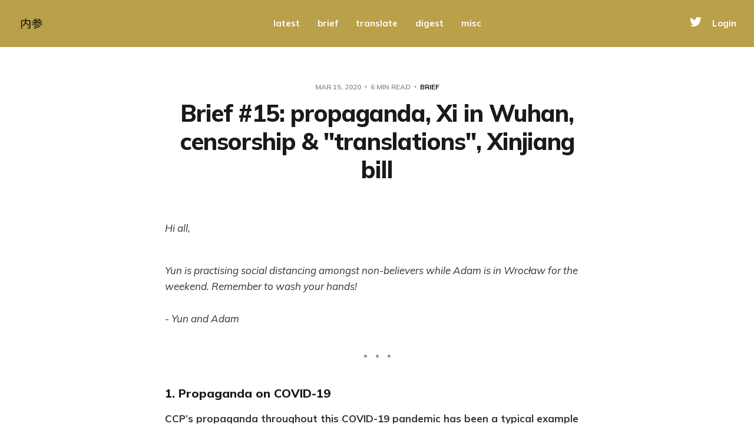

--- FILE ---
content_type: text/html; charset=utf-8
request_url: https://www.neican.org/neican-brief-15-march-2020/
body_size: 11681
content:
<!DOCTYPE html>
<html lang="en">

<head>
    <meta charset="utf-8">
    <meta name="viewport" content="width=device-width, initial-scale=1">
    <title>Brief #15: propaganda, Xi in Wuhan, censorship &amp; &quot;translations&quot;, Xinjiang bill</title>

    <link rel="preconnect" href="https://fonts.gstatic.com">
    <link rel="stylesheet" href="https://fonts.googleapis.com/css2?family=Mulish:ital,wght@0,400;0,700;0,800;1,400;1,700&family=Lora:ital,wght@0,400;0,700;1,400;1,700&display=swap">

    <link rel="stylesheet" href="https://www.neican.org/assets/built/screen.css?v=be9b4c2a1a">

    <link rel="icon" href="https://www.neican.org/content/images/size/w256h256/2021/11/logo-neican-square-small.png" type="image/png">
    <link rel="canonical" href="https://www.neican.org/neican-brief-15-march-2020/">
    <meta name="referrer" content="no-referrer-when-downgrade">
    
    <meta property="og:site_name" content="China Neican">
    <meta property="og:type" content="article">
    <meta property="og:title" content="Brief #15: propaganda, Xi in Wuhan, censorship &amp; &quot;translations&quot;, Xinjiang bill">
    <meta property="og:description" content="Hi all,

Yun is practising social distancing amongst non-believers while Adam is in
Wrocław for the weekend. Remember to wash your hands!

- Yun and Adam


--------------------------------------------------------------------------------

1. Propaganda on COVID-19
CCP’s propaganda throughout this COVID-19 pandemic has been a typical example of
how the Party usually operates. It">
    <meta property="og:url" content="https://www.neican.org/neican-brief-15-march-2020/">
    <meta property="og:image" content="https://www.neican.org/content/images/2021/11/logo-neican.png">
    <meta property="article:published_time" content="2020-03-15T08:00:38.000Z">
    <meta property="article:modified_time" content="2021-11-22T18:58:33.000Z">
    <meta property="article:tag" content="brief">
    
    <meta name="twitter:card" content="summary_large_image">
    <meta name="twitter:title" content="Brief #15: propaganda, Xi in Wuhan, censorship &amp; &quot;translations&quot;, Xinjiang bill">
    <meta name="twitter:description" content="Hi all,

Yun is practising social distancing amongst non-believers while Adam is in
Wrocław for the weekend. Remember to wash your hands!

- Yun and Adam


--------------------------------------------------------------------------------

1. Propaganda on COVID-19
CCP’s propaganda throughout this COVID-19 pandemic has been a typical example of
how the Party usually operates. It">
    <meta name="twitter:url" content="https://www.neican.org/neican-brief-15-march-2020/">
    <meta name="twitter:image" content="https://www.neican.org/content/images/size/w1200/2021/11/Bildschirmfoto-2021-11-23-um-12.13.00.png">
    <meta name="twitter:label1" content="Written by">
    <meta name="twitter:data1" content="Neican">
    <meta name="twitter:label2" content="Filed under">
    <meta name="twitter:data2" content="brief">
    <meta name="twitter:site" content="@china_neican">
    <meta property="og:image:width" content="527">
    <meta property="og:image:height" content="843">
    
    <script type="application/ld+json">
{
    "@context": "https://schema.org",
    "@type": "Article",
    "publisher": {
        "@type": "Organization",
        "name": "China Neican",
        "url": "https://www.neican.org/",
        "logo": {
            "@type": "ImageObject",
            "url": "https://www.neican.org/content/images/2021/11/logo-neican-arial.png"
        }
    },
    "author": {
        "@type": "Person",
        "name": "Neican",
        "image": {
            "@type": "ImageObject",
            "url": "https://www.neican.org/content/images/2021/11/neican-logo.jpeg",
            "width": 400,
            "height": 400
        },
        "url": "https://www.neican.org/author/neican/",
        "sameAs": []
    },
    "headline": "Brief #15: propaganda, Xi in Wuhan, censorship &amp; &quot;translations&quot;, Xinjiang bill",
    "url": "https://www.neican.org/neican-brief-15-march-2020/",
    "datePublished": "2020-03-15T08:00:38.000Z",
    "dateModified": "2021-11-22T18:58:33.000Z",
    "keywords": "brief",
    "description": "Hi all,\n\nYun is practising social distancing amongst non-believers while Adam is in\nWrocław for the weekend. Remember to wash your hands!\n\n- Yun and Adam\n\n\n--------------------------------------------------------------------------------\n\n1. Propaganda on COVID-19\nCCP’s propaganda throughout this COVID-19 pandemic has been a typical example of\nhow the Party usually operates. It appears we’re now moving towards the new\nphase — blaming “foreign hostile forces”.\n\nWe have been following and writing a",
    "mainEntityOfPage": "https://www.neican.org/neican-brief-15-march-2020/"
}
    </script>

    <meta name="generator" content="Ghost 6.12">
    <link rel="alternate" type="application/rss+xml" title="China Neican" href="https://www.neican.org/rss/">
    <script defer src="https://cdn.jsdelivr.net/ghost/portal@~2.56/umd/portal.min.js" data-i18n="true" data-ghost="https://www.neican.org/" data-key="f642437607de04eeee9ce95ede" data-api="https://neican.ghost.io/ghost/api/content/" data-locale="en" crossorigin="anonymous"></script><style id="gh-members-styles">.gh-post-upgrade-cta-content,
.gh-post-upgrade-cta {
    display: flex;
    flex-direction: column;
    align-items: center;
    font-family: -apple-system, BlinkMacSystemFont, 'Segoe UI', Roboto, Oxygen, Ubuntu, Cantarell, 'Open Sans', 'Helvetica Neue', sans-serif;
    text-align: center;
    width: 100%;
    color: #ffffff;
    font-size: 16px;
}

.gh-post-upgrade-cta-content {
    border-radius: 8px;
    padding: 40px 4vw;
}

.gh-post-upgrade-cta h2 {
    color: #ffffff;
    font-size: 28px;
    letter-spacing: -0.2px;
    margin: 0;
    padding: 0;
}

.gh-post-upgrade-cta p {
    margin: 20px 0 0;
    padding: 0;
}

.gh-post-upgrade-cta small {
    font-size: 16px;
    letter-spacing: -0.2px;
}

.gh-post-upgrade-cta a {
    color: #ffffff;
    cursor: pointer;
    font-weight: 500;
    box-shadow: none;
    text-decoration: underline;
}

.gh-post-upgrade-cta a:hover {
    color: #ffffff;
    opacity: 0.8;
    box-shadow: none;
    text-decoration: underline;
}

.gh-post-upgrade-cta a.gh-btn {
    display: block;
    background: #ffffff;
    text-decoration: none;
    margin: 28px 0 0;
    padding: 8px 18px;
    border-radius: 4px;
    font-size: 16px;
    font-weight: 600;
}

.gh-post-upgrade-cta a.gh-btn:hover {
    opacity: 0.92;
}</style><script async src="https://js.stripe.com/v3/"></script>
    <script defer src="https://cdn.jsdelivr.net/ghost/sodo-search@~1.8/umd/sodo-search.min.js" data-key="f642437607de04eeee9ce95ede" data-styles="https://cdn.jsdelivr.net/ghost/sodo-search@~1.8/umd/main.css" data-sodo-search="https://neican.ghost.io/" data-locale="en" crossorigin="anonymous"></script>
    
    <link href="https://www.neican.org/webmentions/receive/" rel="webmention">
    <script defer src="/public/cards.min.js?v=be9b4c2a1a"></script>
    <link rel="stylesheet" type="text/css" href="/public/cards.min.css?v=be9b4c2a1a">
    <script defer src="/public/member-attribution.min.js?v=be9b4c2a1a"></script>
    <script defer src="/public/ghost-stats.min.js?v=be9b4c2a1a" data-stringify-payload="false" data-datasource="analytics_events" data-storage="localStorage" data-host="https://www.neican.org/.ghost/analytics/api/v1/page_hit"  tb_site_uuid="67865bf0-a117-4aec-a4c8-a072c2cc390c" tb_post_uuid="5dca73e9-2975-4706-b03b-8fb0fd0353c2" tb_post_type="post" tb_member_uuid="undefined" tb_member_status="undefined"></script><style>:root {--ghost-accent-color: #baa049;}</style>
    <!-- Global site tag (gtag.js) - Google Analytics -->
<script async src="https://www.googletagmanager.com/gtag/js?id=G-976Z82NS5Z"></script>
<script>
  window.dataLayer = window.dataLayer || [];
  function gtag(){dataLayer.push(arguments);}
  gtag('js', new Date());

  gtag('config', 'G-976Z82NS5Z');
</script>

<style>
    .page-contact .with-alt-header .site-content{
    	min-height: 60vh;
    }
</style>
</head>

<body class="post-template tag-brief with-alt-header">
    <div class="site">
        <header id="site-header" class="site-header">
    <div class="header-inner">
        <div class="header-brand">
            <a class="logo" href="https://www.neican.org">
                    <img class="logo-image" src="https://www.neican.org/content/images/2021/11/logo-neican-arial.png" alt="China Neican">
            </a>

            <div class="burger">
                <div class="burger-bar"></div>
                <div class="burger-bar"></div>
            </div>
        </div>

        <nav class="header-nav">
                        <a class="menu-item menu-item-latest" href="https://www.neican.org/tag/latest/">latest</a>
        <a class="menu-item menu-item-brief" href="https://www.neican.org/tag/brief/">brief</a>
        <a class="menu-item menu-item-translate" href="https://www.neican.org/tag/translate/">translate</a>
        <a class="menu-item menu-item-digest" href="https://www.neican.org/tag/digest/">digest</a>
        <a class="menu-item menu-item-misc" href="https://www.neican.org/tag/misc/">misc</a>

        </nav>

        <div class="header-actions">
            <div class="social">

                    <a class="social-item social-item-twitter"
                        href="https://x.com/china_neican" target="_blank"
                        rel="noopener noreferrer" aria-label="Twitter">
                        <svg class="icon" viewBox="0 0 24 24" xmlns="http://www.w3.org/2000/svg"><path d="M23.954 4.569c-.885.389-1.83.654-2.825.775 1.014-.611 1.794-1.574 2.163-2.723-.951.555-2.005.959-3.127 1.184-.896-.959-2.173-1.559-3.591-1.559-2.717 0-4.92 2.203-4.92 4.917 0 .39.045.765.127 1.124C7.691 8.094 4.066 6.13 1.64 3.161c-.427.722-.666 1.561-.666 2.475 0 1.71.87 3.213 2.188 4.096-.807-.026-1.566-.248-2.228-.616v.061c0 2.385 1.693 4.374 3.946 4.827-.413.111-.849.171-1.296.171-.314 0-.615-.03-.916-.086.631 1.953 2.445 3.377 4.604 3.417-1.68 1.319-3.809 2.105-6.102 2.105-.39 0-.779-.023-1.17-.067 2.189 1.394 4.768 2.209 7.557 2.209 9.054 0 13.999-7.496 13.999-13.986 0-.209 0-.42-.015-.63.961-.689 1.8-1.56 2.46-2.548l-.047-.02z"/></svg>                    </a>
            </div>

                <button class="button-text menu-item members-login" data-portal="signin">Login</button>
        </div>
    </div>
</header>        <div class="site-content">
            
<div class="content-area">
    <main class="site-main">
            <article class="single post tag-brief no-image">
    <header class="single-header kg-canvas">
            <div class="single-meta">
                <span class="single-meta-item single-meta-date">
                    <time datetime="2020-03-15">
                        Mar 15, 2020
                    </time>
                </span>

                <span class="single-meta-item single-meta-length">
                    6 min read
                </span>

                    <span class="single-meta-item single-meta-tag">
                        <a class="post-tag post-tag-brief" href="/tag/brief/">brief</a>
                    </span>
            </div>

        <h1 class="single-title">Brief #15: propaganda, Xi in Wuhan, censorship &amp; &quot;translations&quot;, Xinjiang bill</h1>


    </header>

    <div class="single-content gh-content kg-canvas">
        <p><em>Hi all,</em></p><p><em>Yun is practising social distancing amongst non-believers while Adam is in Wrocław for the weekend. Remember to wash your hands!</em></p><p><em>- Yun and Adam</em></p><hr><h3 id="1-propaganda-on-covid-19"><strong>1. Propaganda on COVID-19</strong></h3><p><strong>CCP’s propaganda throughout this COVID-19 pandemic has been a typical example of how the Party usually operates. It appears we’re now moving towards the new phase — blaming “foreign hostile forces”.</strong></p><p>We have been following and writing about China’s response to COVID-19 since the beginning of this year. The Chinese authorities’ first instinct was the <a href="https://www.neican.org/neican-brief-5-january-2020">suppression of information</a>. After realising that paper cannot stifle a fire, it then turned its propaganda effort to <a href="https://www.neican.org/neican-brief-26-january-2020">mobilisation </a>— how the Government has acted decisively to build hospitals in record times and lockdown entire cities. For two weeks, it allows some non-state-sanctioned information to flow. The authorities then <a href="https://www.neican.org/neican-brief-9-february-2020">clamped down hard on information control</a> again, with the emphasis being placed on telling positive stories. So the heroic efforts of frontline workers were highlighted while the sufferings of the patients were downplayed.</p><p>Now that China’s new cases are declining and some parts of the country are preparing to resume normal life, the focus of the propaganda has shifted — <strong>it is attempting to sow doubts into people’s mind about the origin of the virus, suggesting that it may have come from the US rather than China.</strong> The Foreign Ministry spokesperson Lijian Zhao has even <a href="https://twitter.com/zlj517/status/1238111898828066823?s=09&ref=neican.org">tweeted</a> a conspiracy theory that the virus came from a US military bio-lab. On WeChat, articles claiming the US origin of the virus has been allowed to spread (in contrast to posts that criticise the Chinese Government, see below).</p><p><strong>Alongside this deflection of blame, China has also been emphasising how other (especially Western) countries are unable to act decisively in order to contain the pandemic. This is, of course, a standard framing — everything in China is going well, people are happy, while everywhere outside China is chaotic. This propaganda is helped by the fact that many countries in the West are not taking this seriously, comparing to countries in Asia</strong>, such as South Korea, Singapore and Taiwan. This effort seems to be quite successful — Yun’s family has been urging Yun to go back to China to escape the unfolding pandemic.</p><p>On a more positive note, China is helping other countries to deal with the pandemic. This is likely to be important for countries such as Iran, which is under sanctions. State media has also been focused on the medical help and medical supplies that China is providing to Italy. This, coupled with sowing doubts on the origin of the virus, is China’s attempt to tell a good story to the world: we didn’t start it, but we’re helping everyone else anyway; we’re a good global citizen, unlike America First. <strong>China no doubt hopes that it will turn around the criticisms it has been receiving about its handling of the outbreak in January.</strong></p><figure class="kg-card kg-image-card"><img src="https://www.neican.org/content/images/public/images/0f294593-35ee-49bd-b899-3893338e4979_1023x575.jpeg" class="kg-image" alt="Image" loading="lazy" title="Image"></figure><p>The Trump Administration, on the other hand, has been <a href="https://edition.cnn.com/2020/03/12/us/disease-outbreaks-xenophobia-history/index.html?ref=neican.org">highlighting the “foreign” origin of the virus</a>. Trump has even linked this to his border control and immigration measures, including building the wall. The emphasis on “foreign” is an attempt to deflect responsibility as well as playing to the xenophobia of many in his base.</p><p>Unfortunately, it appears that point-scoring has overtaken public health concerns at the political level, in both China and the US.</p><h3 id="2-xi-s-visit-to-wuhan"><strong>2. Xi’s visit to Wuhan</strong></h3><p>Xi finally visited Wuhan, the first time since the outbreak began. Xi’s absence at the epicentre has been noted and contrasted with past leaders who usually arrive on the scene soon after a disaster strikes. Li Keqiang visited Wuhan in late January.</p><figure class="kg-card kg-image-card"><img src="https://www.neican.org/content/images/public/images/aa4c21d0-1f0f-4f51-ac46-1dfecac5b492_1600x900.jpeg" class="kg-image" alt loading="lazy"></figure><p>After <a href="https://www.neican.org/neican-brief-8-march-2020">the backlash last week about gratitude</a>, Xi learnt his lesson well and praised the heroic sacrifices of the citizens of Wuhan instead.</p><p>Xi’s trip was designed to signal to people in China that the worst is over and better days are ahead. <strong>This is his victory tour to restore confidence and reassure everyone that normal life will soon resume.</strong> Prior to this, Xi has kept mostly out of media spotlight when it comes to the outbreak, which would have allowed him to somewhat disassociate himself if things went badly.</p><p>The propaganda around Xi’s visit cast him as a paternal figure, humanising him as he instructed that a steady supply of fish for Wuhan must be ensured. The state media proclaimed “His heart contains everyone (他心里装着所有人).” Somewhat imperial sounding, like a benevolent, magnanimous emperor, does it not?</p><p>On this trip, Xi also directly addressed the criticisms of officials by the people. He called these criticisms “emotional vent”, and said it is just a result of staying at home for too long (群众在家隔离时间长了，发几句牢骚是可以理解的，谁愿意老闷在家里啊). This appears to be a signal that <strong>any criticisms by the people about how the CCP has handled the outbreak will be mostly brushed off as venting. Do not hold your breaths for any major reforms coming out of this.</strong></p><h3 id="3-censorship-avoidance"><strong>3. Censorship avoidance</strong></h3><p>Chinese netizen’s creativity is on the show again this week, as they try to evade censorship of an interview article. The interview is with a Wuhan doctor Ai Fen (艾芬) and titled <a href="https://chinadigitaltimes.net/chinese/2020/03/%E6%88%88%E6%88%88%E7%82%B9%E5%95%8A-%E6%8E%A5%E5%8A%9B%E3%80%8A%E5%8F%91%E5%93%A8%E5%AD%90%E7%9A%84%E4%BA%BA%E3%80%8B%E8%8B%B1%E6%96%87%E7%89%88/?ref=neican.org">The One Who Handed Out the Whistles (发哨子的人)</a>. The most famous quote is:</p><blockquote>早知道有今天，我管他批评不批评我，老子到处说！  <br><br>Had I known the situation would be like it is today, I wouldn’t care if I get criticised or not, I would’ve told everyone!</blockquote><p>As the interview was quickly “harmonised”, netizens have “translated” the interview into different languages in order to forward it on. These various “translations” include Literary Chinese, “Martian”, QR code, and Klingon. Below are the emoji and oracle bone versions:</p><figure class="kg-card kg-image-card"><img src="https://www.neican.org/content/images/public/images/4f3d4fbd-bf7b-41d7-aa4f-43f4061c6907_1500x1549.jpeg" class="kg-image" alt="左图：网民想出各种方式传递信息。右图:网民用甲骨文发表《发哨子的人》。（微信截图/乔龙提供）" loading="lazy" title="左图：网民想出各种方式传递信息。右图:网民用甲骨文发表《发哨子的人》。（微信截图/乔龙提供）
"></figure><p>The fact that so much effort has been put in by Chinese people to ensure the spread of Ai Fen’s story despite censorship shows that people do care about the freedom to express themselves.</p><p>Chinese investigative journalist turned commentator Wang Zhian (王志安) said something the other day that resonated with us:</p><blockquote><em>All those who work for the truth [within China] deserves the respect of the world.  For example, Li Wenliang, Ai Fen, Fang Fang, such as Caixin Media, such as Weibo that kept a post as long as possible, for several hours.  They are real brave ones, and they are the hope of China in the future.  A few days ago, someone wondered why I was glowing in pride when I came on Twitter, the reason is this. Compared with the dedication and devotion [to truth] within [China’s] borders, the commentary here on Twitter is not even a fart.</em></blockquote><figure class="kg-card kg-embed-card"><blockquote class="twitter-tweet"><a href="https://twitter.com/wangzhian8848/status/1237890478940418048?ref=neican.org"></a></blockquote><script async="" src="https://platform.twitter.com/widgets.js" charset="utf-8"></script></figure><p>Wang is right. The brave ones are within China, risking their careers, and in some cases, their lives, to try and tell the truth and push for changes.</p><p><strong>Real change in China comes from the cumulation of billions of actions by normal people within the country itself, instead of rhetoric from the west.</strong></p><h3 id="4-us-proposes-new-bill-on-xinjiang-imports"><strong>4. US proposes new bill on Xinjiang imports</strong></h3><p>A bipartisan group in the US Congress has proposed a bill (<em>Uyghur Forced Labor Prevention Act</em>) that would see tightened restrictions on imports from Xinjiang to the US. The bill is a result of recent concerns that factories in China are using Uyghurs as forced labour to manufacture goods for exports.</p><p>The proposed bill would require importers to <strong>obtain certification from the US Government that the goods were not produced using forced labour</strong>. The US has already banned the import of products using forced labour, but <strong>this bill goes a step further by reversing the burden of proof</strong> — all products from Xinjing are presumed to have used forced labour unless proven otherwise.</p><p>One-third of US apparel is imported from China, and Xinjiang produces <a href="https://csis-prod.s3.amazonaws.com/s3fs-public/publication/Lehr_ConnectingDotsXinjiang_interior_v3_FULL_WEB.pdf?ref=neican.org">84 per cent of China’s total cotton production</a>. The Congressional-Executive Commission on China <a href="https://www.cecc.gov/sites/chinacommission.house.gov/files/documents/CECC%20Staff%20Report%20March%202020%20-%20Global%20Supply%20Chains?ref=neican.org">found</a> that it is “increasingly impossible to conduct due diligence”. This means any certification may be extremely onerous to obtain. <strong>If the bill was to pass, it will likely stop any imports of products with Xinjiang in its supply chain.</strong></p><p>Last week, <a href="https://www.aspi.org.au/report/uyghurs-sale?ref=neican.org">ASPI released a report</a> showing that forced labour may be “exported” to outside Xinjiang, around China. However, any attempt to expand this arrangement to the entire country will face severe backlash and is highly unrealistic. The US Government would not have enough resources to certify all imports from China.</p><p>If we really care about human rights in Xinjiang, then the world would be doing more, by effectively imposing a higher cost on the party-state for what is one of the most grave human rights abuses in the 21st century.</p><p>Our actions form a mirror that tells us who we really are.</p><hr><p><strong><a href="https://www.neican.org/neican-brief-archive">Briefing</a> | <a href="https://www.neican.org/neican-analysis-archive">Analysis</a> | <a href="https://www.neican.org/china-neican-events">Events</a> | <a href="https://www.neican.org/china-neican-in-the-media">Media</a> | <a href="https://www.neican.org/about">About</a></strong></p>
    </div>
</article>                        <section class="related-wrapper">
            <div class="container small">
                <h3 class="related-title">You might also like...</h3>
                <div class="post-feed related-feed">
                        <article class="feed post featured no-image archive-2026" data-month="January 2026">
    <div class="feed-calendar">
        <div class="feed-calendar-month">
            Jan
        </div>
        <div class="feed-calendar-day">
            08
        </div>
    </div>
    <div class="feed-wrapper">
        <h2 class="feed-title">Xi’s 2026 New Year Address, China’s Diplomatic Agenda, Venezuela Response</h2>
            <div class="feed-excerpt">Xi’s 2026 New Year Address

Xi Jinping’s 2026 New Year address marks a shift from reassurance toward confidence</div>
        <div class="feed-right">
            <time class="feed-date" datetime="2026-01-08">
                Jan 8, 2026
            </time>
            <div class="feed-visibility feed-visibility-paid">
                <svg class="icon" xmlns="http://www.w3.org/2000/svg" viewBox="0 0 32 32">
    <path d="M16 23.027L24.24 28l-2.187-9.373 7.28-6.307-9.587-.827-3.747-8.827-3.747 8.827-9.587.827 7.267 6.307L7.759 28l8.24-4.973z"></path>
</svg>            </div>
                <div class="feed-length">
                    8 min read
                </div>
            <div class="feed-icon">
                <svg class="icon" xmlns="http://www.w3.org/2000/svg" viewBox="0 0 32 32">
    <path d="M11.453 22.107L17.56 16l-6.107-6.12L13.333 8l8 8-8 8-1.88-1.893z"></path>
</svg>            </div>
        </div>
    </div>
    <a class="u-permalink" href="/xis-2026-new-year-address-chinas-diplomatic-agenda-venezuela-response/" aria-label="Xi’s 2026 New Year Address, China’s Diplomatic Agenda, Venezuela Response"></a>
</article>                        <article class="feed post featured no-image archive-2025" data-month="May 2025">
    <div class="feed-calendar">
        <div class="feed-calendar-month">
            May
        </div>
        <div class="feed-calendar-day">
            22
        </div>
    </div>
    <div class="feed-wrapper">
        <h2 class="feed-title">Axis of Memory: Beijing and Moscow’s Use of WWII History</h2>
            <div class="feed-excerpt">On May 9, Chinese President Xi Jinping joined Russian President Vladimir Putin at Moscow’s Victory Day parade in Red</div>
        <div class="feed-right">
            <time class="feed-date" datetime="2025-05-22">
                May 22, 2025
            </time>
            <div class="feed-visibility feed-visibility-paid">
                <svg class="icon" xmlns="http://www.w3.org/2000/svg" viewBox="0 0 32 32">
    <path d="M16 23.027L24.24 28l-2.187-9.373 7.28-6.307-9.587-.827-3.747-8.827-3.747 8.827-9.587.827 7.267 6.307L7.759 28l8.24-4.973z"></path>
</svg>            </div>
                <div class="feed-length">
                    4 min read
                </div>
            <div class="feed-icon">
                <svg class="icon" xmlns="http://www.w3.org/2000/svg" viewBox="0 0 32 32">
    <path d="M11.453 22.107L17.56 16l-6.107-6.12L13.333 8l8 8-8 8-1.88-1.893z"></path>
</svg>            </div>
        </div>
    </div>
    <a class="u-permalink" href="/axis-of-memory-beijing-and-moscows-use-of-wwii-history/" aria-label="Axis of Memory: Beijing and Moscow’s Use of WWII History"></a>
</article>                        <article class="feed post no-image archive-2025" data-month="May 2025">
    <div class="feed-calendar">
        <div class="feed-calendar-month">
            May
        </div>
        <div class="feed-calendar-day">
            16
        </div>
    </div>
    <div class="feed-wrapper">
        <h2 class="feed-title">Beijing–Moscow: Marking History, Cementing Ties</h2>
            <div class="feed-excerpt">Chinese President Xi Jinping visited Moscow last week on a state visit, where he joined President Vladimir Putin in commemorating</div>
        <div class="feed-right">
            <time class="feed-date" datetime="2025-05-16">
                May 16, 2025
            </time>
            <div class="feed-visibility feed-visibility-paid">
                <svg class="icon" xmlns="http://www.w3.org/2000/svg" viewBox="0 0 32 32">
    <path d="M16 23.027L24.24 28l-2.187-9.373 7.28-6.307-9.587-.827-3.747-8.827-3.747 8.827-9.587.827 7.267 6.307L7.759 28l8.24-4.973z"></path>
</svg>            </div>
                <div class="feed-length">
                    16 min read
                </div>
            <div class="feed-icon">
                <svg class="icon" xmlns="http://www.w3.org/2000/svg" viewBox="0 0 32 32">
    <path d="M11.453 22.107L17.56 16l-6.107-6.12L13.333 8l8 8-8 8-1.88-1.893z"></path>
</svg>            </div>
        </div>
    </div>
    <a class="u-permalink" href="/beijing-moscow-marking-history-cementing-ties/" aria-label="Beijing–Moscow: Marking History, Cementing Ties"></a>
</article>                        <article class="feed post featured no-image archive-2025" data-month="May 2025">
    <div class="feed-calendar">
        <div class="feed-calendar-month">
            May
        </div>
        <div class="feed-calendar-day">
            12
        </div>
    </div>
    <div class="feed-wrapper">
        <h2 class="feed-title">Tariff Truce, Rhetoric of Bullying</h2>
            <div class="feed-excerpt">Beijing and Washington have just announced a 90-day tariff truce, with both sides agreeing to roll back tariffs. The United</div>
        <div class="feed-right">
            <time class="feed-date" datetime="2025-05-12">
                May 12, 2025
            </time>
            <div class="feed-visibility feed-visibility-paid">
                <svg class="icon" xmlns="http://www.w3.org/2000/svg" viewBox="0 0 32 32">
    <path d="M16 23.027L24.24 28l-2.187-9.373 7.28-6.307-9.587-.827-3.747-8.827-3.747 8.827-9.587.827 7.267 6.307L7.759 28l8.24-4.973z"></path>
</svg>            </div>
                <div class="feed-length">
                    10 min read
                </div>
            <div class="feed-icon">
                <svg class="icon" xmlns="http://www.w3.org/2000/svg" viewBox="0 0 32 32">
    <path d="M11.453 22.107L17.56 16l-6.107-6.12L13.333 8l8 8-8 8-1.88-1.893z"></path>
</svg>            </div>
        </div>
    </div>
    <a class="u-permalink" href="/tariff-truce-rhetoric-of-bullying/" aria-label="Tariff Truce, Rhetoric of Bullying"></a>
</article>                        <article class="feed post no-image archive-2025" data-month="May 2025">
    <div class="feed-calendar">
        <div class="feed-calendar-month">
            May
        </div>
        <div class="feed-calendar-day">
            08
        </div>
    </div>
    <div class="feed-wrapper">
        <h2 class="feed-title">Pandemic Blame Reignites: Beijing’s COVID White Paper</h2>
            <div class="feed-excerpt">The Chinese government has released a new white paper defending its COVID-19 response, rejecting allegations that it bears responsibility for</div>
        <div class="feed-right">
            <time class="feed-date" datetime="2025-05-08">
                May 8, 2025
            </time>
            <div class="feed-visibility feed-visibility-paid">
                <svg class="icon" xmlns="http://www.w3.org/2000/svg" viewBox="0 0 32 32">
    <path d="M16 23.027L24.24 28l-2.187-9.373 7.28-6.307-9.587-.827-3.747-8.827-3.747 8.827-9.587.827 7.267 6.307L7.759 28l8.24-4.973z"></path>
</svg>            </div>
                <div class="feed-length">
                    2 min read
                </div>
            <div class="feed-icon">
                <svg class="icon" xmlns="http://www.w3.org/2000/svg" viewBox="0 0 32 32">
    <path d="M11.453 22.107L17.56 16l-6.107-6.12L13.333 8l8 8-8 8-1.88-1.893z"></path>
</svg>            </div>
        </div>
    </div>
    <a class="u-permalink" href="/pandemic-blame-reignites-beijings-covid-white-paper/" aria-label="Pandemic Blame Reignites: Beijing’s COVID White Paper"></a>
</article>                </div>
            </div>
        </section>
                </main>
</div>


        </div>

        <!-- subscribe section start from here    -->
<div class="subscribe-box-section">
    <div class="container">
        <div class="row ">
            <div class="col-md-8 col-lg-6 mx-auto text-center subscribe-inner-content">
                <div class="subscribe-content-box">
                    <h1 class="subscribe-title">Become a free subscriber</h1>
                    <div class="pt-10">
                        <form data-members-form="subscribe">
                            <div class="single-input subscribe-box-wrapper">
                                <input data-members-email class="form-control" type="email" required placeholder="Your email address">
                                <div class="subscribe-btn d-flex align-items-center">
                                    <button  type="submit" class="btn btn-sign">
                                        <span class="button-text text-white">Subscribe</span>
                                        <span class="button-loader"><svg class="icon" xmlns="http://www.w3.org/2000/svg" viewBox="0 0 40 40">
    <path opacity="0.3" fill="currentColor" d="M20.201,5.169c-8.254,0-14.946,6.692-14.946,14.946c0,8.255,6.692,14.946,14.946,14.946 s14.946-6.691,14.946-14.946C35.146,11.861,28.455,5.169,20.201,5.169z M20.201,31.749c-6.425,0-11.634-5.208-11.634-11.634 c0-6.425,5.209-11.634,11.634-11.634c6.425,0,11.633,5.209,11.633,11.634C31.834,26.541,26.626,31.749,20.201,31.749z" />
    <path fill="currentColor" d="M26.013,10.047l1.654-2.866c-2.198-1.272-4.743-2.012-7.466-2.012h0v3.312h0 C22.32,8.481,24.301,9.057,26.013,10.047z">
        <animateTransform attributeType="xml" attributeName="transform" type="rotate" from="0 20 20" to="360 20 20" dur="0.5s" repeatCount="indefinite" />
    </path>
</svg></span>
                                    </button>
                                </div>
                            </div>
                            <div class="message-text">
                                <div class="message-success">
                                    <strong>Great!</strong> Check your inbox and click the link to confirm your subscription
                                </div>
                                <div class="message-error">
                                    Please enter a valid email address!
                                </div>
                            </div>
                        </form>
                    </div>
                    <p class="no-spam"> </p>
                </div>
            </div>
        </div>
    </div>
</div>
<!-- // subscribe section end from here   -->
<div class="copy-right-section">
    <div class="container">
        <div class="copy-right-inner">
            <div class="gh-foot-meta">
                <strong><a href="https://www.neican.org">China Neican</a></strong>
            </div>
            <div class="copy-right-content d-flex justify-content-between align-items-center flex-wrap">
                <div class="f-menu-wrapper">
                            <ul class="f-menu">
        <li class="nav-about"><a href="/about/">About</a></li>
        <li class="nav-contact"><a href="/contact/">Contact</a></li>
        <li class="nav-testimonials"><a href="/testimonials/">Testimonials</a></li>
        <li class="nav-media"><a href="/media/">Media</a></li>
        <li class="nav-terms"><a href="/terms/">Terms</a></li>
        <li class="nav-privacy"><a href="/privacy/">Privacy</a></li>
        <li class="nav-account"><a href="/#/portal/account">Account</a></li>
    </ul>

                </div>
            </div>
        </div>
    </div>
</div>        <!-- Root element of PhotoSwipe. Must have class pswp. -->
<div class="pswp" tabindex="-1" role="dialog" aria-hidden="true">
    <!-- Background of PhotoSwipe.
        It's a separate element as animating opacity is faster than rgba(). -->
    <div class="pswp__bg"></div>

    <!-- Slides wrapper with overflow:hidden. -->
    <div class="pswp__scroll-wrap">
        <!-- Container that holds slides.
          PhotoSwipe keeps only 3 of them in the DOM to save memory.
          Don't modify these 3 pswp__item elements, data is added later on. -->
        <div class="pswp__container">
            <div class="pswp__item"></div>
            <div class="pswp__item"></div>
            <div class="pswp__item"></div>
        </div>

        <!-- Default (PhotoSwipeUI_Default) interface on top of sliding area. Can be changed. -->
        <div class="pswp__ui pswp__ui--hidden">
            <div class="pswp__top-bar">
                <!--  Controls are self-explanatory. Order can be changed. -->
                <div class="pswp__counter"></div>

                <button class="pswp__button pswp__button--close" title="Close (Esc)"></button>
                <button class="pswp__button pswp__button--share" title="Share"></button>
                <button class="pswp__button pswp__button--fs" title="Toggle fullscreen"></button>
                <button class="pswp__button pswp__button--zoom" title="Zoom in/out"></button>

                <!-- Preloader demo https://codepen.io/dimsemenov/pen/yyBWoR -->
                <!-- element will get class pswp__preloader--active when preloader is running -->
                <div class="pswp__preloader">
                    <div class="pswp__preloader__icn">
                        <div class="pswp__preloader__cut">
                            <div class="pswp__preloader__donut"></div>
                        </div>
                    </div>
                </div>
            </div>

            <div class="pswp__share-modal pswp__share-modal--hidden pswp__single-tap">
                <div class="pswp__share-tooltip"></div>
            </div>

            <button class="pswp__button pswp__button--arrow--left" title="Previous (arrow left)"></button>
            <button class="pswp__button pswp__button--arrow--right" title="Next (arrow right)"></button>

            <div class="pswp__caption">
                <div class="pswp__caption__center"></div>
            </div>
        </div>
    </div>
</div>    </div>

    <script>
        if (document.body.classList.contains('with-full-cover') && (/Android|webOS|iPhone|iPad|iPod|BlackBerry/i.test(navigator.platform))) {
            document.getElementsByClassName('cover')[0].style.height = window.innerHeight + 'px';
        }
    </script>

    <script src="https://www.neican.org/assets/built/main.min.js?v=be9b4c2a1a"></script>

    
    
</body>

</html>

--- FILE ---
content_type: text/css; charset=UTF-8
request_url: https://www.neican.org/assets/built/screen.css?v=be9b4c2a1a
body_size: 10743
content:
html{-webkit-text-size-adjust:100%;line-height:1.15}body{margin:0}main{display:block}h1{font-size:2em;margin:.67em 0}hr{box-sizing:content-box;height:0;overflow:visible}pre{font-family:monospace;font-size:1em}a{background-color:transparent}abbr[title]{border-bottom:none;text-decoration:underline;-webkit-text-decoration:underline dotted;text-decoration:underline dotted}b,strong{font-weight:bolder}code,kbd,samp{font-family:monospace;font-size:1em}small{font-size:80%}sub,sup{font-size:75%;line-height:0;position:relative;vertical-align:baseline}sub{bottom:-.25em}sup{top:-.5em}img{border-style:none}button,input,optgroup,select,textarea{font-family:inherit;font-size:100%;line-height:1.15;margin:0}button,input{overflow:visible}button,select{text-transform:none}[type=button],[type=reset],[type=submit],button{-webkit-appearance:button}[type=button]::-moz-focus-inner,[type=reset]::-moz-focus-inner,[type=submit]::-moz-focus-inner,button::-moz-focus-inner{border-style:none;padding:0}[type=button]:-moz-focusring,[type=reset]:-moz-focusring,[type=submit]:-moz-focusring,button:-moz-focusring{outline:1px dotted ButtonText}fieldset{padding:.35em .75em .625em}legend{box-sizing:border-box;color:inherit;display:table;max-width:100%;padding:0;white-space:normal}progress{vertical-align:baseline}textarea{overflow:auto}[type=checkbox],[type=radio]{box-sizing:border-box;padding:0}[type=number]::-webkit-inner-spin-button,[type=number]::-webkit-outer-spin-button{height:auto}[type=search]{-webkit-appearance:textfield;outline-offset:-2px}[type=search]::-webkit-search-decoration{-webkit-appearance:none}::-webkit-file-upload-button{-webkit-appearance:button;font:inherit}details{display:block}summary{display:list-item}[hidden],template{display:none}:root{--brand-color:var(--ghost-accent-color,#ff572f);--primary-text-color:#333;--secondary-text-color:#999;--white-color:#fff;--lighter-gray-color:#f6f6f6;--light-gray-color:#e6e6e6;--mid-gray-color:#ccc;--dark-gray-color:#444;--darker-gray-color:#1a1a1a;--black-color:#000;--green-color:#28a745;--orange-color:#ffc107;--red-color:#dc3545;--facebook-color:#3b5998;--twitter-color:#1da1f2;--rss-color:#f26522;--animation-base:ease-in-out;--font-base:Mulish,-apple-system,BlinkMacSystemFont,Segoe UI,Helvetica,Arial,sans-serif;--font-serif:Lora,Times,serif;--navbar-height:80px}@media (max-width:767px){:root{--navbar-height:70px}}html{box-sizing:border-box;font-size:62.5%}*,:after,:before{box-sizing:inherit}body{text-rendering:optimizeLegibility;-webkit-font-smoothing:antialiased;-moz-osx-font-smoothing:grayscale;background-color:var(--white-color);color:var(--primary-text-color);font-family:var(--font-base);font-size:1.5rem;line-height:1.6;word-break:break-word}a{color:var(--darker-gray-color);text-decoration:none;transition:color .1s var(--animation-base)}a:hover{opacity:.8}h1,h2,h3,h4,h5,h6{color:var(--darker-gray-color);font-family:var(--font-base);font-weight:800;line-height:1.3;margin:0 0 1.5rem}img{display:block;height:auto;max-width:100%}blockquote{background-color:var(--lighter-gray-color);border-left:5px solid var(--brand-color);color:var(--dark-gray-color);font-style:italic;font-size:1.7rem;letter-spacing:-.03rem;line-height:1.5;margin-left:0;margin-right:0;padding:1rem 2.5rem;font-style: italic; text-align:left}blockquote,blockquote strong{font-weight:500}ol,ul{padding-left:2rem}embed,iframe{border:0;display:block;overflow:hidden;width:100%}figure{margin-left:0;margin-right:0}figcaption{color:var(--secondary-text-color);font-size:1.4rem;line-height:1.4;margin-top:1.5rem;text-align:center}figcaption a{color:var(--secondary-text-color)!important;font-weight:400!important}pre{-webkit-overflow-scrolling:touch;background-color:var(--darker-gray-color);border-radius:5px!important;color:var(--white-color);font-size:1.6rem!important;line-height:1.5;overflow-x:scroll;padding:1.6rem 2.2rem}hr{border:0;margin-left:auto;margin-right:auto;position:relative}hr,hr:after,hr:before{background-color:var(--secondary-text-color);border-radius:50%;height:5px;width:5px}hr:after,hr:before{content:"";position:absolute}hr:before{right:20px}hr:after{left:20px}table:not(.highlight){border-collapse:collapse;font-size:1.5rem;width:100%;word-break:normal}table:not(.highlight) thead{background-color:var(--lighter-gray-color);border-bottom:1px solid var(--light-gray-color)}table:not(.highlight) tr+table:not(.highlight) tr{border-top:1px solid var(--light-gray-color)}table:not(.highlight) tr:hover td{background-color:var(--lighter-gray-color)}table:not(.highlight) td,table:not(.highlight) th{line-height:1.5;padding:1rem 1.5rem}table:not(.highlight) th{color:var(--secondary-text-color);text-align:left}table:not(.highlight) tfoot{border-top:1px solid var(--mid-gray-color)}table:not(.highlight) tfoot td{font-weight:700}@media (max-width:767px){.table thead{display:none}.table tr{display:block;padding:1.2rem 0}.table td{display:flex;justify-content:space-between;padding:.7rem 0;text-align:right;width:100%}.table td:before{color:var(--secondary-text-color);content:attr(data-label);margin-right:1rem;white-space:nowrap}}.container{margin-left:auto;margin-right:auto;max-width:calc(1130px + 10vw);padding-left:5vw;padding-right:5vw;width:100%}.container.medium{max-width:calc(750px + 10vw)}.container.small{max-width:calc(720px + 10vw)}.button{align-items:center;background-color:var(--white-color);border:1px solid var(--light-gray-color);border-radius:3px;color:var(--brand-color);cursor:pointer;display:inline-flex;font-family:var(--font-base);font-size:11px;font-weight:800;height:36px;justify-content:center;letter-spacing:.5px;outline:none;padding:0 15px;text-transform:uppercase}.button:hover{border-color:var(--mid-gray-color);opacity:1}.button-icon,.button-secondary{color:var(--darker-gray-color)}.button-icon{align-items:center;background-color:transparent;border:0;cursor:pointer;display:inline-flex;height:30px;justify-content:center;outline:none;padding:0;width:30px}.button-icon:hover .icon{opacity:.8}.button-text{background-color:transparent;border:0;cursor:pointer;line-height:inherit;outline:none;padding:0}.button-text,label{color:var(--darker-gray-color)}label{display:block;font-size:1.4rem;font-weight:700}label+label{margin-top:2rem}label input,label textarea{margin-top:.7rem}input,textarea{-webkit-appearance:none;-moz-appearance:none;appearance:none;background-color:var(--white-color);border:1px solid var(--light-gray-color);border-radius:5px;color:var(--darker-gray-color);font-size:1.6rem;height:44px;outline:none;padding:0 1.5rem;width:100%}input:focus,textarea:focus{border-color:var(--mid-gray-color)}textarea{height:100%;padding-bottom:1.5rem;padding-top:1.5rem;resize:vertical}.form-wrapper{position:relative}.form-button{align-items:center;background-color:var(--brand-color);border:0;border-radius:4px;color:var(--white-color);cursor:pointer;display:flex;font-size:1.3rem;font-weight:800;height:40px;justify-content:center;outline:none;padding:0 15px;position:absolute;right:5px;text-transform:uppercase;top:5px}.form-button.with-icon{border-radius:0 4px 4px 0;padding:0;width:40px}.form-wrapper .loader,.form-wrapper .success{display:none}.form-wrapper .loader .icon{height:28px;width:28px}.form-wrapper.loading .default,.form-wrapper.success .default,.form-wrapper.success .loader{display:none}.form-wrapper.loading .loader{display:block}.form-wrapper.success .success{align-items:center;display:flex}.contact-form{margin-top:3rem}.contact-form .button{margin-top:1.5rem}.icon{fill:currentColor;height:20px;width:20px}.icon-loading{height:26px;width:26px}.site{display:flex;flex-direction:column;min-height:100vh}.site-content{flex-grow:1;padding:6vmin 0}.with-alt-header .site-content{padding-top:max(8vmin,5rem)}.site-header{padding:0 min(3rem,5vw)}.with-full-cover .site-header{position:relative;z-index:90}.with-alt-header .site-header{background-color:var(--brand-color)}.header-inner{-moz-column-gap:4rem;column-gap:4rem;display:grid;grid-auto-flow:row dense;grid-template-columns:1fr auto 1fr;height:var(--navbar-height)}.header-brand{align-items:center;display:flex;white-space:nowrap}.logo{position:relative}.logo-text{color:var(--secondary-text-color);font-size:1.8rem;font-weight:800}.with-alt-header .logo-text,.with-full-cover .logo-text{color:#fff}.logo-image{height:25px}.logo-image.white{left:0;opacity:0;position:absolute;top:0}.header-nav{align-items:center;display:flex;flex-wrap:wrap}.site-header .menu-item{font-weight:700}.site-header .menu-item+.menu-item{margin-left:3rem}.site-header .menu-item:nth-child(n+6){display:none}.with-alt-header:not(.menu-opened) .header-actions .menu-item,.with-alt-header:not(.menu-opened) .header-nav .menu-item,.with-full-cover:not(.menu-opened) .header-actions .menu-item,.with-full-cover:not(.menu-opened) .header-nav .menu-item{color:#fff}.menu-item-more{margin-left:2rem;position:relative}.with-alt-header:not(.menu-opened) .menu-item-more,.with-full-cover:not(.menu-opened) .menu-item-more{color:#fff}.menu-item-more .icon{height:24px;width:24px}.sub-menu{background-color:var(--darker-gray-color);border-radius:5px;display:none;margin-top:2rem;padding:1rem 0;position:absolute;right:-13px;text-align:left;top:100%;width:170px;z-index:90}.sub-menu:before{border-bottom:7px solid var(--darker-gray-color);border-left:7px solid transparent;border-right:7px solid transparent;content:"";height:0;position:absolute;right:21px;top:-6px;width:0}.sub-menu .menu-item{color:var(--white-color);display:block;font-size:1.3rem;padding:.7rem 1.5rem}.sub-menu .menu-item+.menu-item{margin-left:0}.header-actions{align-items:center;display:flex;justify-content:flex-end;white-space:nowrap}.header-actions .social-item{margin-right:1.8rem}.with-alt-header:not(.menu-opened) .header-actions .social-item,.with-full-cover:not(.menu-opened) .header-actions .social-item{color:#fff}.header-actions .social-item+.social-item{margin-left:0}.header-actions .menu-item+.menu-item{margin-left:2rem}.menu-item-cta{color:var(--brand-color)}.site-header.navbrandactions .header-brand{grid-column-start:2}.site-header.navbrandactions .header-nav{grid-column-start:1}.site-header.brandnav .header-inner{-moz-column-gap:0;column-gap:0;grid-template-columns:auto -webkit-max-content -webkit-max-content;grid-template-columns:auto max-content max-content}.site-header.brandnav .header-actions{margin-left:3rem}.site-header.brandnav .header-actions .menu-item+.menu-item{margin-left:inherit}.site-header.brandnavactions .header-inner{grid-template-columns:-webkit-max-content -webkit-max-content auto;grid-template-columns:max-content max-content auto}@media (max-width:991px){.menu-opened{height:100vh;overflow:hidden;position:fixed}#site-header .header-inner{grid-template-columns:1fr;height:100%}#site-header .header-brand{grid-column-start:auto;height:var(--navbar-height);justify-content:space-between}#site-header .header-actions,#site-header .header-nav{display:none}#site-header .header-nav{flex-direction:column;justify-content:center;margin-bottom:10vh}#site-header .menu-item{font-size:2.5rem;margin:.6rem 0}#site-header .header-actions{flex-direction:column;padding-bottom:6vh}.menu-opened #site-header{-webkit-overflow-scrolling:touch;background-color:var(--brand-color);bottom:0;left:0;overflow-y:auto;position:fixed;right:0;top:0;z-index:90}.menu-opened:not(.with-full-cover):not(.with-alt-header) #site-header{background-color:var(--white-color)}.menu-opened #site-header .header-inner{grid-template-rows:auto 1fr auto}.menu-opened #site-header .header-actions,.menu-opened #site-header .header-nav{display:flex}.with-alt-header #site-header .menu-item,.with-full-cover #site-header .menu-item{color:#fff}#site-header .menu-item-more{height:auto;line-height:inherit;margin-left:0;width:auto}#site-header .menu-item-more .icon{display:none}#site-header .sub-menu{background-color:transparent;display:flex;flex-direction:column;margin:0;padding:0;position:static;text-align:center;width:auto}#site-header .sub-menu:before{display:none}#site-header .sub-menu .menu-item{color:inherit;padding:0}.with-alt-header #site-header .sub-menu .menu-item,.with-full-cover #site-header .sub-menu .menu-item{color:#fff}#site-header .social{margin-bottom:1rem}#site-header .social-item{margin:0 1.2rem}.with-alt-header #site-header .social-item,.with-full-cover #site-header .social-item{color:#fff}#site-header .social-item .icon{height:24px;width:24px}}.intro-section{margin-top:-50px;padding:50px 0}.intro-section .container{margin-left:auto;margin-right:auto;max-width:1230px;padding-left:15px;padding-right:15px;width:100%}.hero-wrapper{align-items:center;display:flex;justify-content:center}.intro-title{color:#131313;font-size:32px;font-weight:800;line-height:36px}.intro-desc{color:#464646;font-size:23px;line-height:32px;max-width:630px;width:100%}.subscribes-btn-link{margin-top:30px}.subscriber-btn-sm,.subscribes-btn-link{align-items:center;display:flex;flex-wrap:wrap}.subscriber-btn-sm{background-color:#baa049;border:1px solid #baa049;border-radius:4px;box-shadow:0 4px 16px rgba(17,17,26,.1),0 8px 32px rgba(17,17,26,.05);color:#fff;font-weight:700;height:50px;margin-bottom:0;margin-right:20px;margin-top:0;padding:8px 25px}.subscriber-btn-sm:hover{background-color:#baa049;border-color:#baa049}.current-members{max-width:270px;width:100%}.custom-cover-image{height:100%;padding-right:20px;width:300px}.custom-cover-image img{height:100%;-o-object-fit:cover;object-fit:cover;width:100%}.no-cover_image{margin:0 auto;max-width:650px;width:100%}@media screen and (max-width:991px){.subscribes-btn-link{justify-content:center}.no-cover_image{padding:40px 15px}.intro-section{padding:60px 0}.intro-inner-content .intro-title{display:flex;justify-content:center;text-align:center}.intro-inner-content .intro-desc{margin:0 auto 20px;text-align:center}.intro-inner-content .subscriber-input-wrap{align-items:center;justify-content:center}.hero-wrapper{justify-content:center}.custom-cover-image{display:none}}@media screen and (max-width:767px){.intro-section{margin-top:-30px;padding:40px 0}}@media screen and (max-width:500px){.intro-section{padding:20px 0}.intro-title{line-height:20px}.intro-desc,.intro-title{font-size:18px;text-align:center}.intro-desc{line-height:25px}.intro-section{margin-top:-10px}.current-members{font-size:18px;line-height:24px;text-align:center}}@media screen and (max-width:585px){.current-members{margin-top:10px}}@media screen and (max-width:480px){.subscribes-btn-link .btn-primary{margin-right:0}}@media screen and (max-width:375px){.intro-title{font-size:20px;line-height:1.4}.subscriber-btn-sm{padding:8px 15px}}.tl-about{padding:50px 0}.tl-about .container{margin-left:auto;margin-right:auto;max-width:1230px;padding-left:15px;padding-right:15px;width:100%}.tl-preview-heading{text-align:center}.review-card-wrapper{grid-gap:20px;display:grid;grid-template-columns:1fr 1fr 1fr}.tl-about-stars svg{fill:#d4d4d4;height:26px;margin:0 3px;width:26px}.tl-about-review{text-align:center}.tl-about-review h4{color:#5e5e5e;font-size:22px;font-weight:800;line-height:1.4;margin:15px 0}.tl-about-review cite{color:#baa049;font-size:22px;font-weight:400;line-height:1.4px}@media screen and (max-width:991px){.tl-about{padding:60px 0}}@media screen and (max-width:900px){.tl-about-review:nth-child(2){display:none}.review-card-wrapper{grid-template-columns:1fr 1fr}}@media screen and (max-width:700px){.tl-about{padding:50px 0}.tl-about-review h4{font-size:22px}.review-card-wrapper{grid-template-columns:1fr}.tl-about-review{display:none}.tl-about-review:nth-child(2){display:block}}@media screen and (max-width:575px){.tl-about{padding:40px 0}}.tl-preview-section{padding:50px 0}.tl-preview-heading{color:#131313;font-size:26px;line-height:29.9px;margin-bottom:30px}.tl-preview-grid-wrapper{grid-gap:30px;display:grid;grid-template-columns:1fr 1fr 1fr}.tl-preview-grid{background:#fff;border-radius:6px;box-shadow:0 0 3px rgba(186,160,73,.5),0 10px 40px -25px rgba(186,160,73,.2);height:calc(100% - 20px);overflow:hidden;text-align:left;transition:all .7s ease;width:100%}.tl-preview-grid:hover{box-shadow:8px 10px 25px rgba(186,160,73,.05),1px 6px 12px rgba(186,160,73,.03);transform:translate3D(0,-1px,0) scale(1.02);transition:all .4s ease}.tl-preview-story{background:#fff;border-radius:6px;box-shadow:0 0 3px rgba(0,0,0,.05),0 10px 40px -25px rgba(0,0,0,.2);overflow:hidden;text-align:left;transition:all .7s ease}.tl-preview-story:hover{box-shadow:8px 10px 25px rgba(39,44,49,.05),1px 6px 12px rgba(39,44,49,.03);transform:translate3D(0,-1px,0) scale(1.02);transition:all .4s ease}.tl-preview-story img{height:200px;-o-object-fit:cover;object-fit:cover;width:100%}.tl-preview-story-feature{background-color:#baa049;height:200px;width:100%}.tl-preview-story-content{background:#fff;padding:25px 30px 50px}.tl-preview-story-content .tl-preview-story-title{-webkit-line-clamp:2;-webkit-box-orient:vertical;color:#131313;display:-webkit-box;font-size:26px;font-weight:800;line-height:29px;margin:0 0 10px;overflow:hidden}.tl-preview-story-content p{-webkit-line-clamp:3;-webkit-box-orient:vertical;color:#464646;display:-webkit-box;font-size:15px;font-weight:400;line-height:24px;overflow:hidden}.post-meta{margin:15px 0;opacity:.6}.post-meta,.post-meta .post-meta__date{color:#333;font-size:13px;line-height:15px}.post-meta .post-meta__date{display:inline-block;font-style:normal;margin-right:20px;text-transform:capitalize}.post-meta .reading-time{color:#333;font-size:14px;line-height:15px;position:relative;text-transform:capitalize}.post-meta .reading-time:before{background-color:#333;border-radius:50%;content:"";height:4px;left:-15px;position:absolute;top:50%;transform:translateY(-50%);width:4px}@media screen and (max-width:1100px){.tl-preview-grid:nth-child(3){display:none}.tl-preview-grid-wrapper{grid-template-columns:1fr 1fr}}@media screen and (max-width:991px){.tl-preview-section{padding:60px 0}.tl-preview-story-content .tl-preview-story-title{font-size:24px}}@media screen and (max-width:700px){.tl-preview-section{padding:50px 0}.tl-preview-story-content .tl-preview-story-title{font-size:22px}.tl-preview-grid-wrapper{grid-template-columns:1fr}.tl-preview-grid:nth-child(2){display:none}}@media screen and (max-width:575px){.tl-preview-section{padding:40px 0}}.tl-email{padding-top:50px}.tl-email-container{display:flex;justify-content:space-between}.gh-container{margin:0 auto;max-width:1230px;padding-left:15px;padding-right:15px;width:100%}.tl-email-content{flex:1 1 50%;font-size:1.9rem;line-height:1.55em;margin-right:5vmin;padding:3vmin 0}.tl-email-content h2{color:#baa049;margin:0 0 .5em}.tl-email-content p{color:#333;font-size:19px;font-weight:400;line-height:29px}.tl-email-content ul{list-style:none;margin:2.2em 0;padding-left:0}.tl-email-content li{font-size:19px;font-weight:700;line-height:1.4;margin:0;padding:0 0 10px 30px;position:relative}.tl-email-content li:before{color:#baa049;content:"✓";display:block;font-size:20px;font-weight:600;left:0;position:absolute}.tl-email-toolbar{align-items:center;border-bottom:1px solid #e8e8e8;display:flex;height:28px;position:relative}.tl-email-toolbar-buttons,.tl-email-toolbar-buttons:after,.tl-email-toolbar-buttons:before{background:#fd6056;border-radius:100%;content:"";display:block;height:7px;left:10px;position:absolute;top:10px;width:7px}.tl-email-toolbar-buttons:before{background:#ffbd2e;left:15px;top:0}.tl-email-toolbar-buttons:after{background:#28c941;left:30px;top:0}.tl-email-image{border:1px solid #e8e8e8;border-bottom:none;border-radius:6px 6px 0 0;flex:1 1 50%;max-height:600px;overflow:hidden;position:relative}.tl-email-image:after{background:linear-gradient(180deg,hsla(0,0%,100%,0),#fff 90%);bottom:0;content:"";display:block;height:50%;left:0;position:absolute;right:0}.btn-plans{align-items:center;background-color:#baa049;border:1px solid #baa049;border-radius:4px;box-shadow:0 4px 8px -2px rgba(9,30,66,.25),0 0 0 2px rgba(9,30,66,.08);color:#fff;display:flex;font-weight:700;height:50px;justify-content:center;max-width:230px;width:100%}.btn-plans:hover{background-color:#baa049;border-color:#baa049}@media screen and (max-width:900px){.tl-email-image{flex:1 1 40%}.tl-email-content p{font-size:16px;line-height:24px}}@media screen and (max-width:800px){.tl-email-image{display:none}.tl-email{padding-bottom:40px}}@media screen and (max-width:575px){.tl-email-content h2{font-size:28px}.tl-email-content li{font-size:18px;line-height:30px}}@media screen and (max-width:475px){.tl-email-content h2{font-size:20px;margin-bottom:15px}}.subscribe-inner-content{margin-left:auto;margin-right:auto;max-width:800px;text-align:center;width:100%}.subscribe-title{color:#131313;font-size:30px;font-weight:800;line-height:36px}.subscribe-update-heading{font-size:32px;font-weight:800;line-height:46px}.subscribe-desc{margin:0 auto 30px;max-width:550px}.no-spam,.subscribe-desc{color:rgba(0,0,0,.6);font-size:16px;line-height:19px}.no-spam{margin:0 auto;max-width:480px;padding-top:30px}.subscribe-content-box{margin-left:auto;margin-right:auto;max-width:800px;padding-left:15px;padding-right:15px;width:100%}.subscribe-content-box .message-text{margin:0 auto;text-align:center}.subscribe-box-wrapper{margin:0 auto;max-width:550px;width:100%}.subscribe-box-section{padding-bottom:30px}.subscribe-box-inner{border-top:1px solid #d6d5d5;padding-top:50px}.btn-sign{align-items:center;background:#baa049;border:1px solid #baa049;border-radius:5px;box-shadow:0 4px 8px -2px rgba(9,30,66,.25),0 0 0 2px rgba(9,30,66,.08);color:#fff!important;display:flex;font-size:16px;font-weight:700;height:50px;justify-content:center;line-height:24px;padding:8px 30px;transition:0s;width:100%}.btn-sign:focus{border-color:#baa049;box-shadow:#baa049}.btn-sign:hover{background:#baa049;border-color:#baa049;box-shadow:0 1px 1px 0 rgba(0,0,0,.06),0 1px 6px 0 rgba(0,0,0,.1),0 2px 12px -6px rgba(0,0,0,.05);color:var(--color-white)}.text-white{color:#fff!important}.message-text{max-width:550px}.message-success{color:#07815c;display:none;font-size:16px;line-height:24px;margin-top:10px}.error .message-error,.success .message-success{display:block}.message-error{color:#ca203f;display:none;font-size:16px;line-height:24px;margin-top:10px}.subscribe-btn{align-items:center;display:flex}.subscribe-btn .btn{height:42px!important;position:relative;width:150px!important}.subscribe-btn .button-loader svg{left:50%;position:absolute;top:50%;transform:translate(-50%,-50%)}.loading .button-text{display:none}.loading .button-loader{display:block}.button-loader{display:none}.button-loader svg{height:25px;width:25px}.button-loader svg path{fill:#fff;opacity:.7}.single-input{display:flex}.single-input .form-control{background-color:#fff;border:1px solid #f2f5fb;border-radius:4px 0 0 4px;border-radius:5px;box-shadow:0 4px 8px -2px rgba(9,30,66,.25),0 0 0 2px rgba(9,30,66,.08);color:#464646;font-size:16px;font-weight:400;height:42px;line-height:24px;margin-right:15px;padding:10px 15px;width:100%}.single-input .form-control:focus{border-color:#baa049!important;box-shadow:#baa049!important}.single-input .form-control::-moz-placeholder{color:#464646}.single-input .form-control:-ms-input-placeholder{color:#464646}.single-input .form-control::placeholder{color:#464646}.btn-upgrade{background:#baa049;border:1px solid #baa049;border-radius:4px;color:#fff;cursor:pointer;display:inline-block;font-size:16px;line-height:1.5;margin-bottom:20px;margin-top:10px;padding:8px 25px;text-transform:capitalize;transition:all .5s ease}.btn-upgrade:hover{background:#baa049;border:1px solid #baa049;color:#fff}.subscribe-update-heading{color:#131313;font-size:26px;font-weight:700;line-height:29.9px;margin-bottom:30px}@media screen and (max-width:767px){.subscribe-update-heading{color:#131313;font-size:26px;line-height:29.9px;margin-bottom:30px}}@media screen and (max-width:600px){.subscribe-title h2{font-size:24px}.single-input{flex-direction:column}.single-input .form-control{margin-bottom:20px;margin-right:0}.subscribe-btn .btn{width:100%!important}}@media screen and (max-width:480px){.subscribe-update-heading{font-size:22px;line-height:1.4}.subscribe-title{font-size:20px;line-height:1.4}}.cover{margin-top:9vmin}.with-full-cover .cover{display:flex;height:100vh;margin-top:calc(var(--navbar-height)*-1);overflow:hidden;position:relative}.with-full-cover .cover.half{height:60vh}.cover.image-loading:before{opacity:1}.cover-image{transition:transform 2s ease}.cover.image-loading .cover-image{transform:scale(1.02)}.cover-content{margin:auto;max-width:calc(720px + 8vw);position:relative;text-align:left;z-index:10}.cover-description{border-bottom:1px solid var(--light-gray-color);font-size:4.5rem;line-height:1.3;padding-bottom:20px;text-align:center}.cover-content h4{color:#4e4e4e;font-size:2.2rem;margin-bottom:15px}.cover-content p{border-bottom:1px solid var(--light-gray-color);font-size:1.6rem;line-height:1.7;padding-bottom:20px}.has-serif-title .cover-description{font-family:var(--font-serif)}.with-full-cover .cover-description{color:#fff}.cover-cta{display:flex;margin-top:2rem}.cover-cta .button{margin:0 .5rem}.cover-form{margin-top:4.5rem;max-width:480px;width:100%}.cover-form input{height:50px}.with-full-cover .cover-form input{background-color:#fff;border-color:#e6e6e6}.cover-form .form-button{min-width:110px}.cover-arrow{bottom:40px;height:40px;left:50%;margin-left:-20px;position:absolute;width:40px;z-index:10}.cover.half .cover-arrow{display:none}.cover-arrow .icon{color:#fff;height:40px;transform:rotate(90deg);width:40px}@media (max-width:767px){.cover-description{font-size:2.7rem}}@media (max-width:991px){.menu-opened .cover{margin-top:0}}.copy-right-section{padding:30px 0}.copy-right-inner{border-top:1px solid #d6d5d5;padding-top:30px}.copy-right-content{align-items:center;display:flex;justify-content:space-between}.gh-foot-meta{color:#555;padding-bottom:15px}.gh-foot-meta strong{font-size:22px;letter-spacing:-.5px;line-height:1.4}ul.f-menu{display:flex;flex-wrap:wrap;list-style:none;margin:0;padding:0;text-align:right}ul.f-menu li{display:inline-block;margin:0 5px 5px 0;padding-right:15px;position:relative}ul.f-menu li:last-child{padding-right:0}ul.f-menu li:first-child:before{position:relative}ul.f-menu li:before{background:#afafaf;content:"";height:2px;left:-11px;position:absolute;top:50%;transform:translateY(-50%);width:2px}ul.f-menu li a{color:#afafaf;font-size:16px;line-height:19px;text-transform:capitalize;transition:.3s}ul.f-menu li a:hover{text-decoration:underline!important}a.gh-powered,a.gh-powered:hover{align-items:center;background:#fff;border:none;border-radius:5px;box-shadow:0 0 0 1px rgba(0,0,0,.1),0 1px 3px rgba(0,0,0,.08);color:#383838;cursor:pointer;display:inline-flex;font-size:12px;letter-spacing:-.3px;line-height:12px;margin-bottom:15px;padding:6px 9px 6px 6px;text-decoration:none}a.gh-powered svg{height:16px;margin:0 6px 0 0;width:16px}.copy-right-text{width:150px}.cn-powered{align-items:center;background:#baa049;border:1px solid #baa049;border-radius:5px;box-shadow:0 3px 12px rgba(0,0,0,.09);color:#fff!important;display:flex;font-size:16px;height:50px;justify-content:center;line-height:24px;padding:8px 30px;transition:0s;white-space:nowrap;width:100%}.cn-powered:hover{background:#baa049;border-color:#baa049;box-shadow:0 1px 1px 0 rgba(0,0,0,.06),0 1px 6px 0 rgba(0,0,0,.1),0 2px 12px -6px rgba(0,0,0,.05);color:var(--color-white)}.section-border{display:flex;flex-direction:row-reverse;justify-content:center;margin:0 auto;max-width:300px}.section-border span{background:#999;border-radius:50px;display:inline-block;height:8px;margin:0 10px;width:8px}@media screen and (max-width:1024px){.copy-right-inner{text-align:center}.copy-right-content,ul.f-menu{justify-content:center}ul.f-menu{text-align:center}}.burger{cursor:pointer;display:none;height:30px;margin-left:5px;margin-right:-7px;position:relative;width:30px}.burger-bar{height:100%;left:0;position:absolute;top:0;transition:transform .1806s cubic-bezier(.04,.04,.12,.96);width:100%}.burger-bar:before{background-color:var(--darker-gray-color);content:"";height:2px;left:7px;position:absolute;transition:transform .1596s cubic-bezier(.52,.16,.52,.84) .1008s;width:16px}.with-alt-header .burger-bar:before,.with-full-cover .burger-bar:before{background-color:#fff}.burger-bar:first-child:before{top:14px;transform:translateY(-3px)}.burger-bar:last-child:before{bottom:14px;transform:translateY(3px)}.menu-opened .burger .burger-bar{transition:transform .3192s cubic-bezier(.04,.04,.12,.96) .1008s}.menu-opened .burger .burger-bar:first-child{transform:rotate(45deg)}.menu-opened .burger .burger-bar:last-child{transform:rotate(-45deg)}.menu-opened .burger .burger-bar:before{transform:none;transition:transform .1806s cubic-bezier(.04,.04,.12,.96)}@media (max-width:991px){.burger{display:block}}.feed-header{margin-bottom:4.5rem;margin-top:3vmin}.feed-header-wrapper{align-items:flex-end;border-bottom:1px solid var(--light-gray-color);display:flex;justify-content:space-between;padding-bottom:1rem}.feed-header-title{font-size:1.5rem;letter-spacing:.05rem;margin-bottom:0;text-transform:uppercase}.post-feed{margin-top:-1.5rem}.post-feed.expanded{margin-top:-2.5rem}.post-feed.text-only{margin-top:-3rem}.feed{align-items:center;display:flex;line-height:1;overflow:hidden;padding:1.5rem 0;position:relative}.feed:hover .feed-title{opacity:.8}.feed:hover .feed-right{margin-right:1.6rem}.post-feed.expanded .feed:hover .feed-right{margin-right:0}.feed:hover .feed-icon{transform:translateX(.4rem)}.feed+.feed,.post-feed>.feed+.feed.feed-paged{border-top:1px solid var(--light-gray-color)}.post-feed.expanded .feed{align-items:flex-start;padding:3rem 0}.post-feed.expanded:not(.text-only) .feed{border-top:0;padding:2.5rem 0}.post-feed.right-thumbnail .feed{flex-direction:row-reverse}.feed-calendar{color:var(--brand-color);display:flex;font-size:1.1rem;font-weight:800;line-height:1.5;margin-right:1.5rem;white-space:nowrap}.post-feed.expanded .feed-calendar{display:none}.feed-calendar-month{margin-right:.4rem;text-transform:uppercase}.feed-image{flex-shrink:0;margin-right:2.5rem;width:160px}.post-feed.right-thumbnail .feed-image{margin-left:2.5rem;margin-right:0}.post-feed:not(.expanded) .feed-image{display:none}.feed-wrapper{display:flex;flex-grow:1;overflow:hidden}.post-feed.expanded .feed-wrapper{flex-direction:column}.post-feed.expanded:not(.text-only) .feed-wrapper{margin-top:-2px}.feed-title{flex-grow:1;font-size:1.6rem;font-weight:400;margin-bottom:0;overflow:hidden;padding-right:1rem;text-overflow:ellipsis;white-space:nowrap}.post-feed.expanded .feed-title{font-size:1.7rem;font-weight:700;line-height:1.2;white-space:normal}.has-serif-title .feed-title{font-family:var(--font-serif)}.feed-excerpt{line-height:1.4;margin-top:.8rem}.has-serif-body .feed-excerpt{font-family:var(--font-serif)}.post-feed:not(.expanded) .feed-excerpt{display:none}.feed-right{align-items:center;color:var(--secondary-text-color);display:flex;font-size:1.4rem;transition:margin-right .2s var(--animation-base)}.post-feed.expanded .feed-right{margin-top:1.5rem}.post-feed:not(.expanded) .feed-date{display:none}.feed-visibility{color:var(--orange-color);line-height:0;margin-right:1rem}.post-feed.expanded .feed-visibility{margin-left:1rem;order:1}.feed-visibility-public{display:none}.feed-visibility .icon{height:16px;width:16px}.feed-length{white-space:nowrap}.post-feed.expanded .feed-length{align-items:center;display:flex}.post-feed.expanded .feed-length:before{content:"\02022";font-size:1rem;line-height:1;padding:0 .7rem}.feed-icon{color:var(--secondary-text-color);line-height:0;position:absolute;right:0;transform:translateX(2rem);transition:transform .2s var(--animation-base)}.post-feed.expanded .feed-icon{display:none}.feed-icon .icon{height:16px;width:16px}.feed-group:after{content:"";display:block;height:4.5vmin}.feed-month{-webkit-backdrop-filter:blur(3px);backdrop-filter:blur(3px);background-color:hsla(0,0%,100%,.8);color:var(--darker-gray-color);font-size:1.5rem;font-weight:800;letter-spacing:.05rem;margin:0 -1.5rem;padding:1rem 1.5rem;position:-webkit-sticky;position:sticky;text-transform:uppercase;top:0;width:inherit;z-index:30}.feed-group:first-child .feed-month{display:none}@media (max-width:575px){.post-feed.expanded .feed{flex-direction:column}.post-feed.expanded .feed-image{margin:0 0 3rem;width:100%}.post-feed.expanded .feed-title{font-size:1.8rem}}.featured-wrapper{margin-top:3rem;padding-top:6vmin}.featured-wrapper .post{position:relative}.featured-wrapper .u-placeholder{margin-bottom:2rem}.featured-wrapper .post-title{font-size:1.8rem;font-weight:700;margin-bottom:0}.has-serif-title .featured-wrapper .post-title{font-family:var(--font-serif)}.featured-title{border-bottom:1px solid var(--light-gray-color);font-size:1.5rem;letter-spacing:.05rem;margin-bottom:4.5rem;padding-bottom:1rem;text-transform:uppercase}.featured-feed{opacity:0}.featured-feed.tns-slider{opacity:1}.pagination,body:not(.paged-next) .infinite-scroll-button{display:none}.infinite-scroll-action{display:flex;justify-content:center}.infinite-scroll-button{margin-top:3rem;min-width:110px}.infinite-scroll-button .loader{display:none;line-height:0}.infinite-scroll-button.loading .label{display:none}.infinite-scroll-button.loading .loader{display:inline}.single-header{margin-bottom:4.5rem;text-align:center}.single-meta{color:var(--secondary-text-color);font-size:1.2rem;font-weight:700;margin-bottom:1rem;text-transform:uppercase}.single-meta-item+.single-meta-item:before{content:"\02022";font-family:serif;padding:0 .3rem}.single-title{font-size:4rem;letter-spacing:-.1rem;line-height:1.2;margin-bottom:0}.has-serif-title .single-title{font-family:var(--font-serif)}.single-excerpt{font-size:1.8rem;margin-top:2rem}.has-serif-body .single-excerpt{font-family:var(--font-serif)}.single-media{margin-bottom:0;margin-top:4.5rem}.single-media img{width:100%}.single-cta{border-bottom:1px solid var(--light-gray-color);border-top:5px solid var(--brand-color);margin-top:4rem!important;padding:3rem;text-align:center}.single-cta-title{margin:0 0 3rem!important}.single-cta-button{font-weight:800!important;margin-bottom:1rem}.single-cta-footer{font-size:1.4rem;font-weight:400!important;letter-spacing:-.02rem}.single-footer{align-items:center;display:flex;margin-top:4.5rem}.single-footer-left,.single-footer-right{display:flex;flex:2}.single-footer-right{justify-content:flex-end}.single-footer-middle,.single-footer-top{display:flex;flex-direction:column}.single-footer-top{align-items:center}.single-footer-title{font-size:1.8rem;margin-bottom:1rem}.single-footer-top+.single-footer-bottom{margin-top:2rem}@media (max-width:767px){.single-header{margin-bottom:3rem}.single-title{font-size:2.6rem}.single-excerpt{font-size:1.7rem}.single-media{margin-top:3rem}}.gh-content>*+*{margin-bottom:0;margin-top:2.8rem}.gh-content>[id]{margin:0}.has-serif-title .gh-content>[id]{font-family:var(--font-serif)}.gh-content>[id]:not(:first-child){margin-top:4.8rem}.gh-content>[id]+*{margin-top:1.6rem}.gh-content>[id]+.kg-card{margin-top:2.8rem}.gh-content>blockquote,.gh-content>hr{margin-top:4.8rem;position:relative}.gh-content .kg-card+:not(.kg-card),.gh-content :not(.kg-card):not([id])+.kg-card,.gh-content>blockquote+*,.gh-content>hr+*{margin-top:4.8rem}.gh-content h2{font-size:2.3rem}.gh-content h3{font-size:2rem;font-weight:600}.gh-content a:not(.kg-bookmark-container):not(.kg-btn):not(.kg-nft-card-container){color:var(--ghost-accent-color);text-decoration:underline;word-break:break-word}.gh-content>dl,.gh-content>ol,.gh-content>p,.gh-content>ul,.kg-callout-text{font-size:1.7rem}.has-serif-body .gh-content>blockquote,.has-serif-body .gh-content>dl,.has-serif-body .gh-content>ol,.has-serif-body .gh-content>p,.has-serif-body .gh-content>ul,.has-serif-body .kg-callout-text{font-family:var(--font-serif)}.gh-content>dl,.gh-content>ol,.gh-content>ul{padding-left:4rem}.gh-content li+li{margin-top:.8rem}.author-meta{color:var(--secondary-text-color);font-size:1.2rem;font-weight:800;letter-spacing:.02rem;margin-top:.5rem;text-transform:uppercase}.author-social{justify-content:center;margin-top:2.5rem}.author-list{display:flex}.author-list .author-image-placeholder{border:2px solid var(--white-color);border-radius:50%;flex-shrink:0;margin:0 -4px;overflow:hidden;width:54px}.author-list .author-image-placeholder:first-child{z-index:10}.author-list .author-image-placeholder:nth-child(2){z-index:9}.author-list .author-image-placeholder:nth-child(3){z-index:8}.author-list .author-image-placeholder:nth-child(4){z-index:7}.author-list .author-image-placeholder:nth-child(5){z-index:6}.share,.share-link{display:flex}.share-link{align-items:center;border-radius:3px;color:var(--white-color);font-size:1.1rem;font-weight:800;height:2.6rem;letter-spacing:.04rem;line-height:0;margin:0 .6rem;padding:0 .8rem;text-transform:uppercase}.share-link .icon{fill:currentColor;height:14px;margin-right:.4rem;width:14px}.share-link .icon-facebook{margin-left:-.3rem;margin-right:.2rem}.share-link-facebook{background-color:var(--facebook-color)}.share-link-twitter{background-color:var(--twitter-color)}.navigation-icon,.navigation-link{align-items:center;display:flex}.navigation-icon{height:30px;margin:0 -2px;width:30px}.navigation-next .navigation-icon{justify-content:flex-end}.navigation-icon .icon{height:30px;width:30px}.related-wrapper{background-color:var(--lighter-gray-color);margin-top:6rem;padding:4.5rem 0 3rem}.related-title{font-size:1.9rem;margin-bottom:3rem}.comment{margin-top:4.5rem}.taxonomy{margin-bottom:6vmin}.taxonomy-media{border-radius:50%;margin:0 auto 3rem;overflow:hidden;width:90px}.tns-outer{padding:0!important;position:relative}.tns-outer [hidden]{display:none!important}.tns-outer [aria-controls],.tns-outer [data-action]{cursor:pointer}.tns-slider{transition:all 0s}.tns-slider>.tns-item{box-sizing:border-box}.tns-horizontal.tns-subpixel{white-space:nowrap}.tns-horizontal.tns-subpixel>.tns-item{display:inline-block;vertical-align:top;white-space:normal}.tns-horizontal.tns-no-subpixel:after{clear:both;content:"";display:table}.tns-horizontal.tns-no-subpixel>.tns-item{float:left}.tns-horizontal.tns-carousel.tns-no-subpixel>.tns-item{margin-right:-100%}.tns-gallery,.tns-no-calc{left:0;position:relative}.tns-gallery{min-height:1px}.tns-gallery>.tns-item{left:-100%;position:absolute;transition:transform 0s,opacity 0s}.tns-gallery>.tns-slide-active{left:auto!important;position:relative}.tns-gallery>.tns-moving{transition:all .25s}.tns-autowidth{display:inline-block}.tns-lazy-img{opacity:.6;transition:opacity .6s}.tns-lazy-img.tns-complete{opacity:1}.tns-ah{transition:height 0s}.tns-ovh{overflow:hidden}.tns-visually-hidden{left:-10000em;position:absolute}.tns-transparent{opacity:0;visibility:hidden}.tns-fadeIn{filter:alpha(opacity=100);opacity:1;z-index:0}.tns-fadeOut,.tns-normal{filter:alpha(opacity=0);opacity:0;z-index:-1}.tns-vpfix{white-space:nowrap}.tns-vpfix>div,.tns-vpfix>li{display:inline-block}.tns-t-subp2{height:10px;margin:0 auto;overflow:hidden;position:relative;width:310px}.tns-t-ct{position:absolute;right:0;width:2333.3333333%;width:2333.33333%}.tns-t-ct:after{clear:both;content:"";display:table}.tns-t-ct>div{float:left;height:10px;width:1.4285714%;width:1.42857%}.tns-controls button{align-items:center;background-color:var(--white-color);border:1px solid var(--light-gray-color);border-radius:3px;color:var(--dark-gray-color);display:flex;height:30px;justify-content:center;outline:none;padding:0;position:absolute;text-align:center;top:-86px;transition:color .5s var(--animation-base);width:30px}.tns-controls button[disabled]{color:var(--mid-gray-color);cursor:default}.tns-controls button svg{height:18px;width:18px}.tns-controls button[data-controls=prev]{right:34px}.tns-controls button[data-controls=next]{right:0}.pswp{-webkit-text-size-adjust:100%;-webkit-backface-visibility:hidden;backface-visibility:hidden;display:none;height:100%;left:0;outline:none;overflow:hidden;position:absolute;top:0;touch-action:none;-ms-touch-action:none;width:100%;z-index:1500}.pswp img{max-width:none}.pswp--animate_opacity{opacity:.001;transition:opacity 333ms cubic-bezier(.4,0,.22,1);will-change:opacity}.pswp--open{display:block}.pswp--zoom-allowed .pswp__img{cursor:zoom-in}.pswp--zoomed-in .pswp__img{cursor:-webkit-grab;cursor:grab}.pswp--dragging .pswp__img{cursor:-webkit-grabbing;cursor:grabbing}.pswp__bg{-webkit-backface-visibility:hidden;backface-visibility:hidden;background-color:rgba(0,0,0,.85);opacity:0;transform:translateZ(0);transition:opacity 333ms cubic-bezier(.4,0,.22,1);will-change:opacity}.pswp__bg,.pswp__scroll-wrap{height:100%;left:0;position:absolute;top:0;width:100%}.pswp__scroll-wrap{overflow:hidden}.pswp__container,.pswp__zoom-wrap{bottom:0;left:0;position:absolute;right:0;top:0;touch-action:none}.pswp__container,.pswp__img{-webkit-tap-highlight-color:transparent;-webkit-touch-callout:none;-webkit-user-select:none;-moz-user-select:none;-ms-user-select:none;user-select:none}.pswp__zoom-wrap{position:absolute;transform-origin:left top;transition:transform 333ms cubic-bezier(.4,0,.22,1);width:100%}.pswp--animated-in .pswp__bg,.pswp--animated-in .pswp__zoom-wrap{transition:none}.pswp__container,.pswp__zoom-wrap{-webkit-backface-visibility:hidden;backface-visibility:hidden}.pswp__item{bottom:0;overflow:hidden;right:0}.pswp__img,.pswp__item{left:0;position:absolute;top:0}.pswp__img{height:auto;width:auto}.pswp__img--placeholder{-webkit-backface-visibility:hidden;backface-visibility:hidden}.pswp__img--placeholder--blank{background:var(--black-color)}.pswp--ie .pswp__img{height:auto!important;left:0;top:0;width:100%!important}.pswp__error-msg{color:var(--secondary-text-color);font-size:14px;left:0;line-height:16px;margin-top:-8px;position:absolute;text-align:center;top:50%;width:100%}.pswp__error-msg a{color:var(--secondary-text-color);text-decoration:underline}.pswp__button{-webkit-appearance:none;-moz-appearance:none;appearance:none;background:none;border:0;box-shadow:none;cursor:pointer;display:block;float:right;height:44px;margin:0;overflow:visible;padding:0;position:relative;transition:opacity .2s;width:44px}.pswp__button:focus,.pswp__button:hover{opacity:1}.pswp__button:active{opacity:.9;outline:none}.pswp__button::-moz-focus-inner{border:0;padding:0}.pswp__ui--over-close .pswp__button--close{opacity:1}.pswp__button,.pswp__button--arrow--left:before,.pswp__button--arrow--right:before{background:url(../images/default-skin.png) 0 0 no-repeat;background-size:264px 88px;height:44px;width:44px}@media (-webkit-min-device-pixel-ratio:1.1),(-webkit-min-device-pixel-ratio:1.09375),(min-resolution:1.1dppx),(min-resolution:105dpi){.pswp--svg .pswp__button,.pswp--svg .pswp__button--arrow--left:before,.pswp--svg .pswp__button--arrow--right:before{background-image:url(../images/default-skin.svg)}.pswp--svg .pswp__button--arrow--left,.pswp--svg .pswp__button--arrow--right{background:none}}.pswp__button--close{background-position:0 -44px}.pswp__button--share{background-position:-44px -44px}.pswp__button--fs{display:none}.pswp--supports-fs .pswp__button--fs{display:block}.pswp--fs .pswp__button--fs{background-position:-44px 0}.pswp__button--zoom{background-position:-88px 0;display:none}.pswp--zoom-allowed .pswp__button--zoom{display:block}.pswp--zoomed-in .pswp__button--zoom{background-position:-132px 0}.pswp--touch .pswp__button--arrow--left,.pswp--touch .pswp__button--arrow--right{visibility:hidden}.pswp__button--arrow--left,.pswp__button--arrow--right{background:none;height:100px;margin-top:-50px;position:absolute;top:50%;width:70px}.pswp__button--arrow--left{left:0}.pswp__button--arrow--right{right:0}.pswp__button--arrow--left:before,.pswp__button--arrow--right:before{content:"";height:30px;position:absolute;top:35px;width:32px}.pswp__button--arrow--left:before{background-position:-138px -44px;left:6px}.pswp__button--arrow--right:before{background-position:-94px -44px;right:6px}.pswp__counter{color:var(--white-color);font-size:11px;font-weight:700;height:44px;left:0;line-height:44px;padding:0 15px;position:absolute;top:0;-webkit-user-select:none;-moz-user-select:none;-ms-user-select:none;user-select:none}.pswp__caption{bottom:0;left:0;min-height:44px;position:absolute;width:100%}.pswp__caption__center{color:var(--white-color);font-size:11px;line-height:1.6;margin:0 auto;max-width:420px;padding:25px 15px 30px;text-align:center}.pswp__caption__center .post-caption-title{font-size:15px;font-weight:500;margin-bottom:7px;text-transform:uppercase}.pswp__caption__center .post-caption-meta-item+.post-caption-meta-item:before{content:"\02022";padding:0 4px}.pswp__caption--empty{display:none}.pswp__caption--fake{visibility:hidden}.pswp__preloader{direction:ltr;height:44px;left:50%;margin-left:-22px;opacity:0;position:absolute;top:0;transition:opacity .25s ease-out;width:44px;will-change:opacity}.pswp__preloader__icn{height:20px;margin:12px;width:20px}.pswp__preloader--active{opacity:1}.pswp__preloader--active .pswp__preloader__icn{background:url(../images/preloader.gif) 0 0 no-repeat}.pswp--css_animation .pswp__preloader--active{opacity:1}.pswp--css_animation .pswp__preloader--active .pswp__preloader__icn{-webkit-animation:clockwise .5s linear infinite;animation:clockwise .5s linear infinite}.pswp--css_animation .pswp__preloader--active .pswp__preloader__donut{-webkit-animation:donut-rotate 1s cubic-bezier(.4,0,.22,1) infinite;animation:donut-rotate 1s cubic-bezier(.4,0,.22,1) infinite}.pswp--css_animation .pswp__preloader__icn{background:none;height:14px;left:15px;margin:0;opacity:.75;position:absolute;top:15px;width:14px}.pswp--css_animation .pswp__preloader__cut{height:14px;overflow:hidden;position:relative;width:7px}.pswp--css_animation .pswp__preloader__donut{background:none;border-bottom:2px solid transparent;border-left:2px solid transparent;border-radius:50%;border-right:2px solid var(--white-color);border-top:2px solid var(--white-color);box-sizing:border-box;height:14px;left:0;margin:0;position:absolute;top:0;width:14px}@media screen and (max-width:1024px){.pswp__preloader{float:right;left:auto;margin:0;position:relative;top:auto}}@-webkit-keyframes clockwise{0%{transform:rotate(0deg)}to{transform:rotate(1turn)}}@keyframes clockwise{0%{transform:rotate(0deg)}to{transform:rotate(1turn)}}@-webkit-keyframes donut-rotate{0%{transform:rotate(0)}50%{transform:rotate(-140deg)}to{transform:rotate(0)}}@keyframes donut-rotate{0%{transform:rotate(0)}50%{transform:rotate(-140deg)}to{transform:rotate(0)}}.pswp__ui{-webkit-font-smoothing:auto;opacity:1;visibility:visible;z-index:1550}.pswp__top-bar{height:44px;left:0;position:absolute;top:0;width:100%}.pswp--has_mouse .pswp__button--arrow--left,.pswp--has_mouse .pswp__button--arrow--right,.pswp__caption,.pswp__top-bar{-webkit-backface-visibility:hidden;backface-visibility:hidden;transition:opacity 333ms cubic-bezier(.4,0,.22,1);will-change:opacity}.pswp--has_mouse .pswp__button--arrow--left,.pswp--has_mouse .pswp__button--arrow--right{visibility:visible}.pswp__ui--idle .pswp__button--arrow--left,.pswp__ui--idle .pswp__button--arrow--right,.pswp__ui--idle .pswp__top-bar{opacity:0}.pswp__ui--hidden .pswp__button--arrow--left,.pswp__ui--hidden .pswp__button--arrow--right,.pswp__ui--hidden .pswp__caption,.pswp__ui--hidden .pswp__top-bar{opacity:.001}.pswp__ui--one-slide .pswp__button--arrow--left,.pswp__ui--one-slide .pswp__button--arrow--right,.pswp__ui--one-slide .pswp__counter{display:none}.pswp__element--disabled{display:none!important}.pswp--minimal--dark .pswp__top-bar{background:none}.kg-gallery-container{display:flex;flex-direction:column}.kg-gallery-row{display:flex;flex-direction:row;justify-content:center}.kg-gallery-image{cursor:pointer}.kg-gallery-image img{height:100%;width:100%}.kg-gallery-row:not(:first-of-type){margin:10px 0 0}.kg-gallery-image:not(:first-of-type){margin:0 0 0 10px}.kg-bookmark-card{border:1px solid var(--light-gray-color);border-radius:4px;overflow:hidden}.kg-bookmark-container{display:flex;overflow:hidden;text-decoration:none!important}.kg-bookmark-container:after{display:none}.kg-bookmark-container:hover{opacity:1}.kg-bookmark-content{flex-grow:1;overflow:hidden;padding:25px}.kg-bookmark-title{color:var(--darker-gray-color);font-size:18px;font-weight:800;line-height:1.3}.kg-bookmark-description{color:var(--secondary-text-color);font-size:14px;font-weight:400;margin-top:5px;overflow:hidden;text-overflow:ellipsis;white-space:nowrap}.kg-bookmark-metadata{align-items:center;display:flex;font-size:13px;font-weight:700;line-height:1;margin-top:5px}.kg-bookmark-icon{height:20px;margin-right:5px;width:20px}.kg-bookmark-author,.kg-bookmark-publisher{color:var(--darker-gray-color)}.kg-bookmark-author+.kg-bookmark-publisher:before{content:"•";font-family:serif;padding:0 5px}.kg-bookmark-thumbnail{flex-shrink:0;margin-left:20px;position:relative;width:220px}.kg-bookmark-thumbnail img{height:100%;-o-object-fit:cover;object-fit:cover;position:absolute;width:100%}@media (max-width:767px){.kg-bookmark-container{flex-direction:column}.kg-bookmark-thumbnail{height:200px;margin-left:0;width:100%}}.kg-image{margin-left:auto;margin-right:auto}.kg-canvas{display:grid;grid-template-columns:[full-start] minmax(5vw,auto) [wide-start] minmax(auto,100px) [main-start] min(720px,calc(100% - 10vw)) [main-end] minmax(auto,100px) [wide-end] minmax(5vw,auto) [full-end]}.kg-canvas>*{grid-column:main-start/main-end}.kg-width-wide{grid-column:wide-start/wide-end}.kg-width-full{grid-column:full-start/full-end}.u-text-format{font-size:1.7rem;line-height:1.8}.u-text-format>*{margin-bottom:0}.u-text-format>*+*{margin-top:3rem}.u-text-format>:first-child{margin-top:0!important}.u-text-format>*+ol,.u-text-format>*+p,.u-text-format>*+ul{margin-top:2rem}.u-text-format>[id]{margin-top:4rem}.u-text-format>[id]+p{margin-top:1.5rem}.u-text-format h1{font-size:2.8rem;letter-spacing:-.03rem}.u-text-format h2{font-size:2.3rem;letter-spacing:-.03rem}.u-text-format h3{color:var(--secondary-text-color);font-size:2rem;letter-spacing:-.03rem}.u-text-format h4{font-size:1.9rem;font-weight:700}.u-text-format h5{font-size:1.6rem;font-weight:700}.u-text-format h6{font-size:1.3rem;font-weight:700;text-transform:uppercase}.u-text-format a{color:var(--brand-color);font-weight:700;text-decoration:underline}.u-text-format ol li+li,.u-text-format ul li+li{margin-top:1rem}.u-text-format>.kg-card,.u-text-format>.kg-card+*{margin-top:4.5rem}.u-text-format hr,.u-text-format hr+*{margin-top:4rem}.u-text-format blockquote,.u-text-format blockquote+*{margin-top:3rem}.post-template .u-text-format h2,.post-template .u-text-format h3{scroll-margin-top:8rem}.page-template .u-text-format h2,.page-template .u-text-format h3{scroll-margin-top:3rem}.u-permalink{bottom:0;left:0;outline:none;position:absolute;right:0;top:0;z-index:50}.u-placeholder{background-color:var(--lighter-gray-color);position:relative;z-index:10}.u-placeholder:before{content:"";display:block}.u-placeholder.horizontal:before{padding-bottom:50%}.u-placeholder.rectangle:before{padding-bottom:62.5%}.u-placeholder.square:before{padding-bottom:100%}.u-object-fit{height:100%;left:0;-o-object-fit:cover;object-fit:cover;position:absolute;top:0;width:100%}.home-template.with-full-cover:not(.portal-visible) .gh-portal-triggerbtn-iframe{opacity:0;pointer-events:none}.animate__animated{-webkit-animation-duration:1s;animation-duration:1s;-webkit-animation-fill-mode:both;animation-fill-mode:both}@-webkit-keyframes bounceIn{0%,20%,40%,60%,80%,to{-webkit-animation-timing-function:cubic-bezier(.215,.61,.355,1);animation-timing-function:cubic-bezier(.215,.61,.355,1)}0%{opacity:0;transform:scale3d(.7,.7,.7)}40%{transform:scale3d(1.1,1.1,1.1)}to{opacity:1;transform:scaleX(1)}}@keyframes bounceIn{0%,20%,40%,60%,80%,to{-webkit-animation-timing-function:cubic-bezier(.215,.61,.355,1);animation-timing-function:cubic-bezier(.215,.61,.355,1)}0%{opacity:0;transform:scale3d(.7,.7,.7)}40%{transform:scale3d(1.1,1.1,1.1)}to{opacity:1;transform:scaleX(1)}}.animate__bounceIn{-webkit-animation-duration:.3s;animation-duration:.3s;-webkit-animation-name:bounceIn;animation-name:bounceIn}@-webkit-keyframes zoomOut{0%{opacity:1}50%{opacity:0;transform:scale3d(.7,.7,.7)}to{opacity:0}}@keyframes zoomOut{0%{opacity:1}50%{opacity:0;transform:scale3d(.7,.7,.7)}to{opacity:0}}.animate__zoomOut{-webkit-animation-duration:.3s;animation-duration:.3s;-webkit-animation-name:zoomOut;animation-name:zoomOut}
/*# sourceMappingURL=screen.css.map */